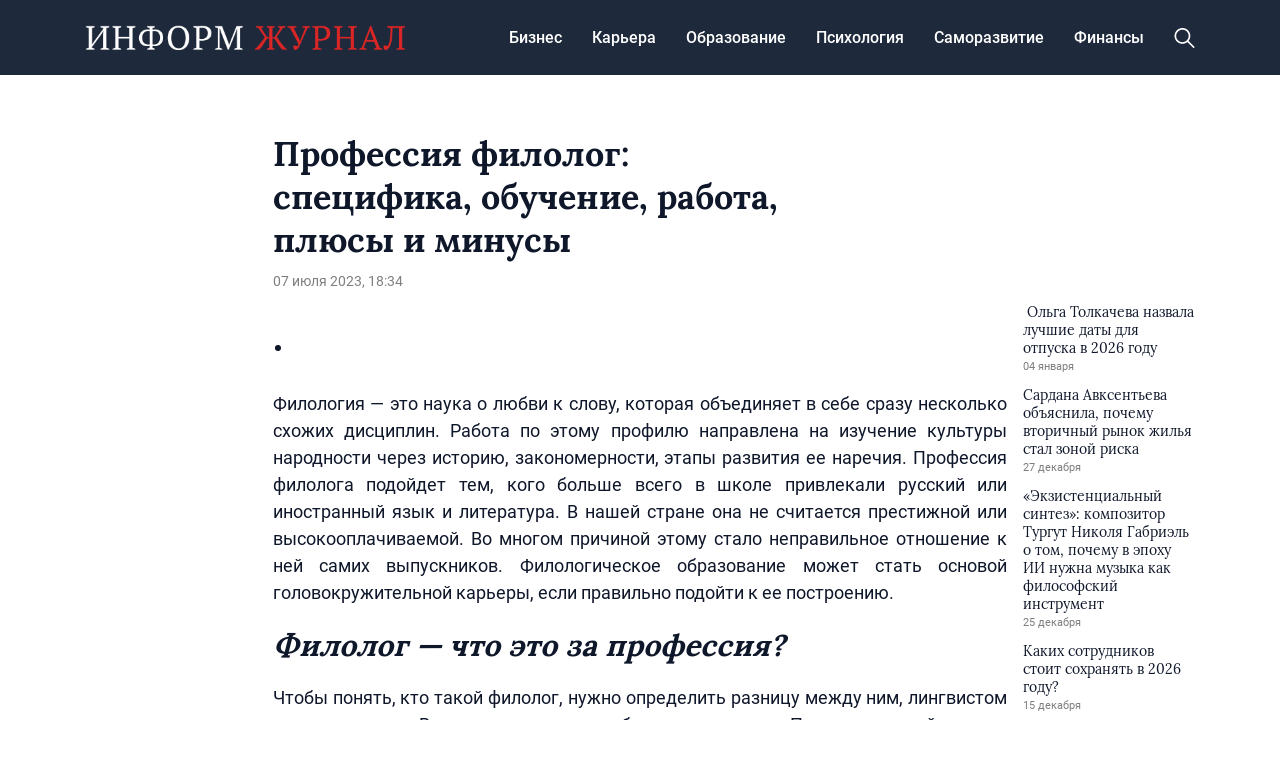

--- FILE ---
content_type: text/html; charset=UTF-8
request_url: https://informjournal.ru/professiya-filolog-speczifika-obuchenie-rabota-plyusy-i-minusy/
body_size: 16554
content:
<!doctype html>
<html lang="ru-RU">
<head>
	<meta charset="UTF-8">
	<meta name="viewport" content="width=device-width, initial-scale=1">
	<link rel="profile" href="https://gmpg.org/xfn/11">

	<meta name='robots' content='index, follow, max-image-preview:large, max-snippet:-1, max-video-preview:-1' />
	<style>img:is([sizes="auto" i], [sizes^="auto," i]) { contain-intrinsic-size: 3000px 1500px }</style>
	
	<!-- This site is optimized with the Yoast SEO plugin v24.5 - https://yoast.com/wordpress/plugins/seo/ -->
	<title>Профессия филолог: специфика, обучение, работа, плюсы и минусы - INFORM JOURNAL</title>
	<link rel="canonical" href="https://informjournal.ru/professiya-filolog-speczifika-obuchenie-rabota-plyusy-i-minusy/" />
	<meta property="og:locale" content="ru_RU" />
	<meta property="og:type" content="article" />
	<meta property="og:title" content="Профессия филолог: специфика, обучение, работа, плюсы и минусы - INFORM JOURNAL" />
	<meta property="og:description" content="Профессия филолог подойдет тем, кого больше всего в школе привлекали русский или иностранный язык и литература. Филологическое образование может стать основой головокружительной карьеры, если правильно подойти к ее построению." />
	<meta property="og:url" content="https://informjournal.ru/professiya-filolog-speczifika-obuchenie-rabota-plyusy-i-minusy/" />
	<meta property="og:site_name" content="INFORM JOURNAL" />
	<meta property="article:published_time" content="2023-07-07T18:34:56+00:00" />
	<meta property="article:modified_time" content="2023-07-30T12:39:12+00:00" />
	<meta name="author" content="admin" />
	<meta name="twitter:card" content="summary_large_image" />
	<meta name="twitter:label1" content="Написано автором" />
	<meta name="twitter:data1" content="admin" />
	<script type="application/ld+json" class="yoast-schema-graph">{"@context":"https://schema.org","@graph":[{"@type":"Article","@id":"https://informjournal.ru/professiya-filolog-speczifika-obuchenie-rabota-plyusy-i-minusy/#article","isPartOf":{"@id":"https://informjournal.ru/professiya-filolog-speczifika-obuchenie-rabota-plyusy-i-minusy/"},"author":{"name":"admin","@id":"https://informjournal.ru/#/schema/person/28a22646712378b35e4d69f3fb35fcd6"},"headline":"Профессия филолог: специфика, обучение, работа, плюсы и минусы","datePublished":"2023-07-07T18:34:56+00:00","dateModified":"2023-07-30T12:39:12+00:00","mainEntityOfPage":{"@id":"https://informjournal.ru/professiya-filolog-speczifika-obuchenie-rabota-plyusy-i-minusy/"},"wordCount":1282,"commentCount":0,"publisher":{"@id":"https://informjournal.ru/#organization"},"articleSection":["Карьера","Образование"],"inLanguage":"ru-RU","potentialAction":[{"@type":"CommentAction","name":"Comment","target":["https://informjournal.ru/professiya-filolog-speczifika-obuchenie-rabota-plyusy-i-minusy/#respond"]}]},{"@type":"WebPage","@id":"https://informjournal.ru/professiya-filolog-speczifika-obuchenie-rabota-plyusy-i-minusy/","url":"https://informjournal.ru/professiya-filolog-speczifika-obuchenie-rabota-plyusy-i-minusy/","name":"Профессия филолог: специфика, обучение, работа, плюсы и минусы - INFORM JOURNAL","isPartOf":{"@id":"https://informjournal.ru/#website"},"datePublished":"2023-07-07T18:34:56+00:00","dateModified":"2023-07-30T12:39:12+00:00","breadcrumb":{"@id":"https://informjournal.ru/professiya-filolog-speczifika-obuchenie-rabota-plyusy-i-minusy/#breadcrumb"},"inLanguage":"ru-RU","potentialAction":[{"@type":"ReadAction","target":["https://informjournal.ru/professiya-filolog-speczifika-obuchenie-rabota-plyusy-i-minusy/"]}]},{"@type":"BreadcrumbList","@id":"https://informjournal.ru/professiya-filolog-speczifika-obuchenie-rabota-plyusy-i-minusy/#breadcrumb","itemListElement":[{"@type":"ListItem","position":1,"name":"Главная страница","item":"https://informjournal.ru/"},{"@type":"ListItem","position":2,"name":"Профессия филолог: специфика, обучение, работа, плюсы и минусы"}]},{"@type":"WebSite","@id":"https://informjournal.ru/#website","url":"https://informjournal.ru/","name":"INFORM JOURNAL","description":"интернет-журнал о работе,карьере и бизнесе","publisher":{"@id":"https://informjournal.ru/#organization"},"potentialAction":[{"@type":"SearchAction","target":{"@type":"EntryPoint","urlTemplate":"https://informjournal.ru/?s={search_term_string}"},"query-input":{"@type":"PropertyValueSpecification","valueRequired":true,"valueName":"search_term_string"}}],"inLanguage":"ru-RU"},{"@type":"Organization","@id":"https://informjournal.ru/#organization","name":"INFORM JOURNAL","url":"https://informjournal.ru/","logo":{"@type":"ImageObject","inLanguage":"ru-RU","@id":"https://informjournal.ru/#/schema/logo/image/","url":"https://informjournal.ru/wp-content/uploads/2023/08/header-logo.png","contentUrl":"https://informjournal.ru/wp-content/uploads/2023/08/header-logo.png","width":479,"height":38,"caption":"INFORM JOURNAL"},"image":{"@id":"https://informjournal.ru/#/schema/logo/image/"}},{"@type":"Person","@id":"https://informjournal.ru/#/schema/person/28a22646712378b35e4d69f3fb35fcd6","name":"admin","image":{"@type":"ImageObject","inLanguage":"ru-RU","@id":"https://informjournal.ru/#/schema/person/image/","url":"https://secure.gravatar.com/avatar/6e0b8c484301e2eccde2872851916538?s=96&d=mm&r=g","contentUrl":"https://secure.gravatar.com/avatar/6e0b8c484301e2eccde2872851916538?s=96&d=mm&r=g","caption":"admin"},"url":"https://informjournal.ru/author/admin/"}]}</script>
	<!-- / Yoast SEO plugin. -->


<link rel="alternate" type="application/rss+xml" title="INFORM JOURNAL &raquo; Лента" href="https://informjournal.ru/feed/" />
<link rel="alternate" type="application/rss+xml" title="INFORM JOURNAL &raquo; Лента комментариев" href="https://informjournal.ru/comments/feed/" />
<script>
window._wpemojiSettings = {"baseUrl":"https:\/\/s.w.org\/images\/core\/emoji\/15.0.3\/72x72\/","ext":".png","svgUrl":"https:\/\/s.w.org\/images\/core\/emoji\/15.0.3\/svg\/","svgExt":".svg","source":{"concatemoji":"https:\/\/informjournal.ru\/wp-includes\/js\/wp-emoji-release.min.js?ver=6.7.2"}};
/*! This file is auto-generated */
!function(i,n){var o,s,e;function c(e){try{var t={supportTests:e,timestamp:(new Date).valueOf()};sessionStorage.setItem(o,JSON.stringify(t))}catch(e){}}function p(e,t,n){e.clearRect(0,0,e.canvas.width,e.canvas.height),e.fillText(t,0,0);var t=new Uint32Array(e.getImageData(0,0,e.canvas.width,e.canvas.height).data),r=(e.clearRect(0,0,e.canvas.width,e.canvas.height),e.fillText(n,0,0),new Uint32Array(e.getImageData(0,0,e.canvas.width,e.canvas.height).data));return t.every(function(e,t){return e===r[t]})}function u(e,t,n){switch(t){case"flag":return n(e,"\ud83c\udff3\ufe0f\u200d\u26a7\ufe0f","\ud83c\udff3\ufe0f\u200b\u26a7\ufe0f")?!1:!n(e,"\ud83c\uddfa\ud83c\uddf3","\ud83c\uddfa\u200b\ud83c\uddf3")&&!n(e,"\ud83c\udff4\udb40\udc67\udb40\udc62\udb40\udc65\udb40\udc6e\udb40\udc67\udb40\udc7f","\ud83c\udff4\u200b\udb40\udc67\u200b\udb40\udc62\u200b\udb40\udc65\u200b\udb40\udc6e\u200b\udb40\udc67\u200b\udb40\udc7f");case"emoji":return!n(e,"\ud83d\udc26\u200d\u2b1b","\ud83d\udc26\u200b\u2b1b")}return!1}function f(e,t,n){var r="undefined"!=typeof WorkerGlobalScope&&self instanceof WorkerGlobalScope?new OffscreenCanvas(300,150):i.createElement("canvas"),a=r.getContext("2d",{willReadFrequently:!0}),o=(a.textBaseline="top",a.font="600 32px Arial",{});return e.forEach(function(e){o[e]=t(a,e,n)}),o}function t(e){var t=i.createElement("script");t.src=e,t.defer=!0,i.head.appendChild(t)}"undefined"!=typeof Promise&&(o="wpEmojiSettingsSupports",s=["flag","emoji"],n.supports={everything:!0,everythingExceptFlag:!0},e=new Promise(function(e){i.addEventListener("DOMContentLoaded",e,{once:!0})}),new Promise(function(t){var n=function(){try{var e=JSON.parse(sessionStorage.getItem(o));if("object"==typeof e&&"number"==typeof e.timestamp&&(new Date).valueOf()<e.timestamp+604800&&"object"==typeof e.supportTests)return e.supportTests}catch(e){}return null}();if(!n){if("undefined"!=typeof Worker&&"undefined"!=typeof OffscreenCanvas&&"undefined"!=typeof URL&&URL.createObjectURL&&"undefined"!=typeof Blob)try{var e="postMessage("+f.toString()+"("+[JSON.stringify(s),u.toString(),p.toString()].join(",")+"));",r=new Blob([e],{type:"text/javascript"}),a=new Worker(URL.createObjectURL(r),{name:"wpTestEmojiSupports"});return void(a.onmessage=function(e){c(n=e.data),a.terminate(),t(n)})}catch(e){}c(n=f(s,u,p))}t(n)}).then(function(e){for(var t in e)n.supports[t]=e[t],n.supports.everything=n.supports.everything&&n.supports[t],"flag"!==t&&(n.supports.everythingExceptFlag=n.supports.everythingExceptFlag&&n.supports[t]);n.supports.everythingExceptFlag=n.supports.everythingExceptFlag&&!n.supports.flag,n.DOMReady=!1,n.readyCallback=function(){n.DOMReady=!0}}).then(function(){return e}).then(function(){var e;n.supports.everything||(n.readyCallback(),(e=n.source||{}).concatemoji?t(e.concatemoji):e.wpemoji&&e.twemoji&&(t(e.twemoji),t(e.wpemoji)))}))}((window,document),window._wpemojiSettings);
</script>
<style id='wp-emoji-styles-inline-css'>

	img.wp-smiley, img.emoji {
		display: inline !important;
		border: none !important;
		box-shadow: none !important;
		height: 1em !important;
		width: 1em !important;
		margin: 0 0.07em !important;
		vertical-align: -0.1em !important;
		background: none !important;
		padding: 0 !important;
	}
</style>
<link rel='stylesheet' id='wp-block-library-css' href='https://informjournal.ru/wp-includes/css/dist/block-library/style.min.css?ver=6.7.2' media='all' />
<style id='classic-theme-styles-inline-css'>
/*! This file is auto-generated */
.wp-block-button__link{color:#fff;background-color:#32373c;border-radius:9999px;box-shadow:none;text-decoration:none;padding:calc(.667em + 2px) calc(1.333em + 2px);font-size:1.125em}.wp-block-file__button{background:#32373c;color:#fff;text-decoration:none}
</style>
<style id='global-styles-inline-css'>
:root{--wp--preset--aspect-ratio--square: 1;--wp--preset--aspect-ratio--4-3: 4/3;--wp--preset--aspect-ratio--3-4: 3/4;--wp--preset--aspect-ratio--3-2: 3/2;--wp--preset--aspect-ratio--2-3: 2/3;--wp--preset--aspect-ratio--16-9: 16/9;--wp--preset--aspect-ratio--9-16: 9/16;--wp--preset--color--black: #000000;--wp--preset--color--cyan-bluish-gray: #abb8c3;--wp--preset--color--white: #ffffff;--wp--preset--color--pale-pink: #f78da7;--wp--preset--color--vivid-red: #cf2e2e;--wp--preset--color--luminous-vivid-orange: #ff6900;--wp--preset--color--luminous-vivid-amber: #fcb900;--wp--preset--color--light-green-cyan: #7bdcb5;--wp--preset--color--vivid-green-cyan: #00d084;--wp--preset--color--pale-cyan-blue: #8ed1fc;--wp--preset--color--vivid-cyan-blue: #0693e3;--wp--preset--color--vivid-purple: #9b51e0;--wp--preset--gradient--vivid-cyan-blue-to-vivid-purple: linear-gradient(135deg,rgba(6,147,227,1) 0%,rgb(155,81,224) 100%);--wp--preset--gradient--light-green-cyan-to-vivid-green-cyan: linear-gradient(135deg,rgb(122,220,180) 0%,rgb(0,208,130) 100%);--wp--preset--gradient--luminous-vivid-amber-to-luminous-vivid-orange: linear-gradient(135deg,rgba(252,185,0,1) 0%,rgba(255,105,0,1) 100%);--wp--preset--gradient--luminous-vivid-orange-to-vivid-red: linear-gradient(135deg,rgba(255,105,0,1) 0%,rgb(207,46,46) 100%);--wp--preset--gradient--very-light-gray-to-cyan-bluish-gray: linear-gradient(135deg,rgb(238,238,238) 0%,rgb(169,184,195) 100%);--wp--preset--gradient--cool-to-warm-spectrum: linear-gradient(135deg,rgb(74,234,220) 0%,rgb(151,120,209) 20%,rgb(207,42,186) 40%,rgb(238,44,130) 60%,rgb(251,105,98) 80%,rgb(254,248,76) 100%);--wp--preset--gradient--blush-light-purple: linear-gradient(135deg,rgb(255,206,236) 0%,rgb(152,150,240) 100%);--wp--preset--gradient--blush-bordeaux: linear-gradient(135deg,rgb(254,205,165) 0%,rgb(254,45,45) 50%,rgb(107,0,62) 100%);--wp--preset--gradient--luminous-dusk: linear-gradient(135deg,rgb(255,203,112) 0%,rgb(199,81,192) 50%,rgb(65,88,208) 100%);--wp--preset--gradient--pale-ocean: linear-gradient(135deg,rgb(255,245,203) 0%,rgb(182,227,212) 50%,rgb(51,167,181) 100%);--wp--preset--gradient--electric-grass: linear-gradient(135deg,rgb(202,248,128) 0%,rgb(113,206,126) 100%);--wp--preset--gradient--midnight: linear-gradient(135deg,rgb(2,3,129) 0%,rgb(40,116,252) 100%);--wp--preset--font-size--small: 13px;--wp--preset--font-size--medium: 20px;--wp--preset--font-size--large: 36px;--wp--preset--font-size--x-large: 42px;--wp--preset--spacing--20: 0.44rem;--wp--preset--spacing--30: 0.67rem;--wp--preset--spacing--40: 1rem;--wp--preset--spacing--50: 1.5rem;--wp--preset--spacing--60: 2.25rem;--wp--preset--spacing--70: 3.38rem;--wp--preset--spacing--80: 5.06rem;--wp--preset--shadow--natural: 6px 6px 9px rgba(0, 0, 0, 0.2);--wp--preset--shadow--deep: 12px 12px 50px rgba(0, 0, 0, 0.4);--wp--preset--shadow--sharp: 6px 6px 0px rgba(0, 0, 0, 0.2);--wp--preset--shadow--outlined: 6px 6px 0px -3px rgba(255, 255, 255, 1), 6px 6px rgba(0, 0, 0, 1);--wp--preset--shadow--crisp: 6px 6px 0px rgba(0, 0, 0, 1);}:where(.is-layout-flex){gap: 0.5em;}:where(.is-layout-grid){gap: 0.5em;}body .is-layout-flex{display: flex;}.is-layout-flex{flex-wrap: wrap;align-items: center;}.is-layout-flex > :is(*, div){margin: 0;}body .is-layout-grid{display: grid;}.is-layout-grid > :is(*, div){margin: 0;}:where(.wp-block-columns.is-layout-flex){gap: 2em;}:where(.wp-block-columns.is-layout-grid){gap: 2em;}:where(.wp-block-post-template.is-layout-flex){gap: 1.25em;}:where(.wp-block-post-template.is-layout-grid){gap: 1.25em;}.has-black-color{color: var(--wp--preset--color--black) !important;}.has-cyan-bluish-gray-color{color: var(--wp--preset--color--cyan-bluish-gray) !important;}.has-white-color{color: var(--wp--preset--color--white) !important;}.has-pale-pink-color{color: var(--wp--preset--color--pale-pink) !important;}.has-vivid-red-color{color: var(--wp--preset--color--vivid-red) !important;}.has-luminous-vivid-orange-color{color: var(--wp--preset--color--luminous-vivid-orange) !important;}.has-luminous-vivid-amber-color{color: var(--wp--preset--color--luminous-vivid-amber) !important;}.has-light-green-cyan-color{color: var(--wp--preset--color--light-green-cyan) !important;}.has-vivid-green-cyan-color{color: var(--wp--preset--color--vivid-green-cyan) !important;}.has-pale-cyan-blue-color{color: var(--wp--preset--color--pale-cyan-blue) !important;}.has-vivid-cyan-blue-color{color: var(--wp--preset--color--vivid-cyan-blue) !important;}.has-vivid-purple-color{color: var(--wp--preset--color--vivid-purple) !important;}.has-black-background-color{background-color: var(--wp--preset--color--black) !important;}.has-cyan-bluish-gray-background-color{background-color: var(--wp--preset--color--cyan-bluish-gray) !important;}.has-white-background-color{background-color: var(--wp--preset--color--white) !important;}.has-pale-pink-background-color{background-color: var(--wp--preset--color--pale-pink) !important;}.has-vivid-red-background-color{background-color: var(--wp--preset--color--vivid-red) !important;}.has-luminous-vivid-orange-background-color{background-color: var(--wp--preset--color--luminous-vivid-orange) !important;}.has-luminous-vivid-amber-background-color{background-color: var(--wp--preset--color--luminous-vivid-amber) !important;}.has-light-green-cyan-background-color{background-color: var(--wp--preset--color--light-green-cyan) !important;}.has-vivid-green-cyan-background-color{background-color: var(--wp--preset--color--vivid-green-cyan) !important;}.has-pale-cyan-blue-background-color{background-color: var(--wp--preset--color--pale-cyan-blue) !important;}.has-vivid-cyan-blue-background-color{background-color: var(--wp--preset--color--vivid-cyan-blue) !important;}.has-vivid-purple-background-color{background-color: var(--wp--preset--color--vivid-purple) !important;}.has-black-border-color{border-color: var(--wp--preset--color--black) !important;}.has-cyan-bluish-gray-border-color{border-color: var(--wp--preset--color--cyan-bluish-gray) !important;}.has-white-border-color{border-color: var(--wp--preset--color--white) !important;}.has-pale-pink-border-color{border-color: var(--wp--preset--color--pale-pink) !important;}.has-vivid-red-border-color{border-color: var(--wp--preset--color--vivid-red) !important;}.has-luminous-vivid-orange-border-color{border-color: var(--wp--preset--color--luminous-vivid-orange) !important;}.has-luminous-vivid-amber-border-color{border-color: var(--wp--preset--color--luminous-vivid-amber) !important;}.has-light-green-cyan-border-color{border-color: var(--wp--preset--color--light-green-cyan) !important;}.has-vivid-green-cyan-border-color{border-color: var(--wp--preset--color--vivid-green-cyan) !important;}.has-pale-cyan-blue-border-color{border-color: var(--wp--preset--color--pale-cyan-blue) !important;}.has-vivid-cyan-blue-border-color{border-color: var(--wp--preset--color--vivid-cyan-blue) !important;}.has-vivid-purple-border-color{border-color: var(--wp--preset--color--vivid-purple) !important;}.has-vivid-cyan-blue-to-vivid-purple-gradient-background{background: var(--wp--preset--gradient--vivid-cyan-blue-to-vivid-purple) !important;}.has-light-green-cyan-to-vivid-green-cyan-gradient-background{background: var(--wp--preset--gradient--light-green-cyan-to-vivid-green-cyan) !important;}.has-luminous-vivid-amber-to-luminous-vivid-orange-gradient-background{background: var(--wp--preset--gradient--luminous-vivid-amber-to-luminous-vivid-orange) !important;}.has-luminous-vivid-orange-to-vivid-red-gradient-background{background: var(--wp--preset--gradient--luminous-vivid-orange-to-vivid-red) !important;}.has-very-light-gray-to-cyan-bluish-gray-gradient-background{background: var(--wp--preset--gradient--very-light-gray-to-cyan-bluish-gray) !important;}.has-cool-to-warm-spectrum-gradient-background{background: var(--wp--preset--gradient--cool-to-warm-spectrum) !important;}.has-blush-light-purple-gradient-background{background: var(--wp--preset--gradient--blush-light-purple) !important;}.has-blush-bordeaux-gradient-background{background: var(--wp--preset--gradient--blush-bordeaux) !important;}.has-luminous-dusk-gradient-background{background: var(--wp--preset--gradient--luminous-dusk) !important;}.has-pale-ocean-gradient-background{background: var(--wp--preset--gradient--pale-ocean) !important;}.has-electric-grass-gradient-background{background: var(--wp--preset--gradient--electric-grass) !important;}.has-midnight-gradient-background{background: var(--wp--preset--gradient--midnight) !important;}.has-small-font-size{font-size: var(--wp--preset--font-size--small) !important;}.has-medium-font-size{font-size: var(--wp--preset--font-size--medium) !important;}.has-large-font-size{font-size: var(--wp--preset--font-size--large) !important;}.has-x-large-font-size{font-size: var(--wp--preset--font-size--x-large) !important;}
:where(.wp-block-post-template.is-layout-flex){gap: 1.25em;}:where(.wp-block-post-template.is-layout-grid){gap: 1.25em;}
:where(.wp-block-columns.is-layout-flex){gap: 2em;}:where(.wp-block-columns.is-layout-grid){gap: 2em;}
:root :where(.wp-block-pullquote){font-size: 1.5em;line-height: 1.6;}
</style>
<link rel='stylesheet' id='informjournal-style-css' href='https://informjournal.ru/wp-content/themes/informjournal/style.css?ver=1.0.0' media='all' />
<link rel='stylesheet' id='boo-grid-4.6-css' href='https://informjournal.ru/wp-content/themes/informjournal/bootstrap-grid.css?ver=1.0.0' media='all' />
<link rel='stylesheet' id='fancybox-css-css' href='https://informjournal.ru/wp-content/themes/informjournal/js/jquery.fancybox.min.css?ver=1.0.0' media='all' />
<script src="https://informjournal.ru/wp-includes/js/jquery/jquery.min.js?ver=3.7.1" id="jquery-core-js"></script>
<script src="https://informjournal.ru/wp-includes/js/jquery/jquery-migrate.min.js?ver=3.4.1" id="jquery-migrate-js"></script>
<link rel="https://api.w.org/" href="https://informjournal.ru/wp-json/" /><link rel="alternate" title="JSON" type="application/json" href="https://informjournal.ru/wp-json/wp/v2/posts/3754" /><link rel="EditURI" type="application/rsd+xml" title="RSD" href="https://informjournal.ru/xmlrpc.php?rsd" />
<meta name="generator" content="WordPress 6.7.2" />
<link rel='shortlink' href='https://informjournal.ru/?p=3754' />
<link rel="alternate" title="oEmbed (JSON)" type="application/json+oembed" href="https://informjournal.ru/wp-json/oembed/1.0/embed?url=https%3A%2F%2Finformjournal.ru%2Fprofessiya-filolog-speczifika-obuchenie-rabota-plyusy-i-minusy%2F" />
<link rel="alternate" title="oEmbed (XML)" type="text/xml+oembed" href="https://informjournal.ru/wp-json/oembed/1.0/embed?url=https%3A%2F%2Finformjournal.ru%2Fprofessiya-filolog-speczifika-obuchenie-rabota-plyusy-i-minusy%2F&#038;format=xml" />
<link rel="icon" href="https://informjournal.ru/wp-content/uploads/2023/07/favicon.png" sizes="32x32" />
<link rel="icon" href="https://informjournal.ru/wp-content/uploads/2023/07/favicon.png" sizes="192x192" />
<link rel="apple-touch-icon" href="https://informjournal.ru/wp-content/uploads/2023/07/favicon.png" />
<meta name="msapplication-TileImage" content="https://informjournal.ru/wp-content/uploads/2023/07/favicon.png" />
</head>

<body class="post-template-default single single-post postid-3754 single-format-standard wp-custom-logo">

	
<div id="page" class="site">

<header class="site-header compensate-for-scrollbar d-flex flex-column">
	<div class="menu_header_wrap">
		<div class="container">
			<div class="d-flex align-items-center justify-content-between">
				<div class="site-branding mr-3">
					<a href="https://informjournal.ru/" class="custom-logo-link" rel="home"><img width="479" height="38" src="https://informjournal.ru/wp-content/uploads/2023/08/header-logo.png" class="custom-logo wp-image-38695" alt="INFORM JOURNAL" decoding="async" /></a>				</div>
				<div class="d-flex align-items-center menu_wrap">
					<div class="menu_inner">
						<div class="d-flex align-items-center">
							<nav>
								<div class="menu-header-container"><ul id="menu-header" class="d-flex"><li id="menu-item-9715" class="menu-item menu-item-type-taxonomy menu-item-object-category menu-item-9715"><a href="https://informjournal.ru/biznes/">Бизнес</a></li>
<li id="menu-item-9716" class="menu-item menu-item-type-taxonomy menu-item-object-category current-post-ancestor current-menu-parent current-post-parent menu-item-9716"><a href="https://informjournal.ru/karera/">Карьера</a></li>
<li id="menu-item-9717" class="menu-item menu-item-type-taxonomy menu-item-object-category current-post-ancestor current-menu-parent current-post-parent menu-item-9717"><a href="https://informjournal.ru/obrazovanie/">Образование</a></li>
<li id="menu-item-9718" class="menu-item menu-item-type-taxonomy menu-item-object-category menu-item-9718"><a href="https://informjournal.ru/psihologiya/">Психология</a></li>
<li id="menu-item-9719" class="menu-item menu-item-type-taxonomy menu-item-object-category menu-item-9719"><a href="https://informjournal.ru/samorazvitie/">Саморазвитие</a></li>
<li id="menu-item-9720" class="menu-item menu-item-type-taxonomy menu-item-object-category menu-item-9720"><a href="https://informjournal.ru/finansy/">Финансы</a></li>
</ul></div>							</nav>
						</div>
					</div>
					<div class="d-flex align-items-center justify-content-end header_search">
						<div class="search_column">
							<div class="d-flex justify-content-end wrap_search h-100">
    <div class="search_panel">
        <form role="search" method="get" id="searchform" class="searchform d-flex" action="https://informjournal.ru/">
                <input type="text" value="" name="s" id="s" placeholder="Найти новость..." required/>
                <label for="searchsubmit" class="s-submit d-flex align-items-center">
                    <svg xmlns="http://www.w3.org/2000/svg" width="22" height="22" viewBox="0 0 22 22" fill="none"><g clip-path="url(#clip0_14_506)"><path d="M7.64839 0.064455C5.74057 0.30508 3.93589 1.19453 2.56518 2.56524C-0.0301296 5.15625 -0.726223 9.08789 0.820652 12.3664C2.09682 15.0777 4.64917 16.9512 7.57534 17.3379C9.74956 17.6215 11.971 17.0629 13.7499 15.7867C13.9605 15.6363 14.1496 15.5117 14.1667 15.5117C14.1839 15.5117 15.6234 16.934 17.3593 18.6656C20.6894 21.9957 20.6937 21.9957 21.0761 22C21.2652 22 21.639 21.8453 21.7507 21.7164C21.8753 21.5746 22 21.2566 22 21.0762C22 20.6938 21.9957 20.6895 18.6656 17.3594C16.9339 15.6234 15.5117 14.1883 15.5117 14.1711C15.5117 14.1539 15.6363 13.9648 15.791 13.7457C16.8566 12.2375 17.398 10.5574 17.4023 8.73555C17.4023 6.38086 16.4999 4.20234 14.8371 2.54805C13.5222 1.2418 11.9066 0.4168 10.0546 0.107424C9.47026 0.00859642 8.25854 -0.012888 7.64839 0.064455ZM9.71089 1.91211C11.6703 2.23008 13.3417 3.28711 14.4031 4.88555C15.1937 6.07578 15.5589 7.26602 15.5632 8.67969C15.5632 9.36289 15.516 9.77539 15.3613 10.3984C14.7554 12.8176 12.8175 14.7555 10.3984 15.3613C9.77534 15.516 9.36284 15.5633 8.67964 15.5633C7.26596 15.559 6.07573 15.1938 4.8855 14.4031C2.99057 13.1441 1.8476 11.0086 1.8476 8.70977C1.8476 7.5582 2.08393 6.58711 2.62104 5.54727C3.48901 3.86719 5.03589 2.6168 6.89643 2.07969C7.68276 1.85625 8.89878 1.78321 9.71089 1.91211Z" /></g><defs><clipPath id="clip0_14_506"><rect width="22" height="22"/></clipPath></defs></svg>
                    <input type="submit" id="searchsubmit" value="" />
                </label>
        </form>
    </div>
    <div class="s-icon d-flex">
        <svg class="loop-icon" xmlns="http://www.w3.org/2000/svg" width="22" height="22" viewBox="0 0 22 22" fill="none"><g clip-path="url(#clip0_14_506)"><path d="M7.64839 0.064455C5.74057 0.30508 3.93589 1.19453 2.56518 2.56524C-0.0301296 5.15625 -0.726223 9.08789 0.820652 12.3664C2.09682 15.0777 4.64917 16.9512 7.57534 17.3379C9.74956 17.6215 11.971 17.0629 13.7499 15.7867C13.9605 15.6363 14.1496 15.5117 14.1667 15.5117C14.1839 15.5117 15.6234 16.934 17.3593 18.6656C20.6894 21.9957 20.6937 21.9957 21.0761 22C21.2652 22 21.639 21.8453 21.7507 21.7164C21.8753 21.5746 22 21.2566 22 21.0762C22 20.6938 21.9957 20.6895 18.6656 17.3594C16.9339 15.6234 15.5117 14.1883 15.5117 14.1711C15.5117 14.1539 15.6363 13.9648 15.791 13.7457C16.8566 12.2375 17.398 10.5574 17.4023 8.73555C17.4023 6.38086 16.4999 4.20234 14.8371 2.54805C13.5222 1.2418 11.9066 0.4168 10.0546 0.107424C9.47026 0.00859642 8.25854 -0.012888 7.64839 0.064455ZM9.71089 1.91211C11.6703 2.23008 13.3417 3.28711 14.4031 4.88555C15.1937 6.07578 15.5589 7.26602 15.5632 8.67969C15.5632 9.36289 15.516 9.77539 15.3613 10.3984C14.7554 12.8176 12.8175 14.7555 10.3984 15.3613C9.77534 15.516 9.36284 15.5633 8.67964 15.5633C7.26596 15.559 6.07573 15.1938 4.8855 14.4031C2.99057 13.1441 1.8476 11.0086 1.8476 8.70977C1.8476 7.5582 2.08393 6.58711 2.62104 5.54727C3.48901 3.86719 5.03589 2.6168 6.89643 2.07969C7.68276 1.85625 8.89878 1.78321 9.71089 1.91211Z" /></g><defs><clipPath id="clip0_14_506"><rect width="22" height="22"/></clipPath></defs></svg>
        <svg data-win="gl0ry_to_ukra1ne" class="loop-icon_close" width="20" height="19" viewBox="0 0 20 19" fill="none" xmlns="http://www.w3.org/2000/svg"><path fill-rule="evenodd" clip-rule="evenodd" d="M2.73529 0.79769C2.33837 0.400768 1.69483 0.400768 1.29791 0.797691C0.900988 1.19461 0.900988 1.83815 1.29791 2.23507L8.56286 9.50002L1.29796 16.7649C0.90104 17.1618 0.90104 17.8054 1.29796 18.2023C1.69488 18.5992 2.33842 18.5992 2.73534 18.2023L10.0002 10.9374L17.2651 18.2023C17.6621 18.5992 18.3056 18.5992 18.7025 18.2023C19.0994 17.8054 19.0994 17.1618 18.7025 16.7649L11.4376 9.50002L18.7026 2.23507C19.0995 1.83815 19.0995 1.19461 18.7026 0.797691C18.3057 0.400768 17.6621 0.400768 17.2652 0.79769L10.0002 8.06264L2.73529 0.79769Z"/></svg>
    </div>
</div>						</div>
						<div class="d-md-none d-block ml-3">
							<div class="burger"><span></span></div>
						</div>
					</div>
				</div>
			</div>
		</div>
	</div>
</header>

<main>
	<div class="container">
		<article class="single_post">
			<div class="row mx-n2">
				<div class="col-xl-2 col-lg-3 px-2 d-xl-block d-none"></div>
				<div class="col-xl-6 col-lg-9 px-2">
											<h1>Профессия филолог: специфика, обучение, работа, плюсы и минусы</h1>						<div class="single-meta">
							<div class="date_post">
								07 июля 2023, 18:34							</div>
						</div>
									</div>
				<div class="col-xl-2 col-lg-3 px-2 d-lg-block d-none"></div>
			</div>
			<div class="row mx-n2">
				<div class="col-xl-2 col-lg-3 px-2 d-xl-block d-none"></div>
									<div class="col-xl-8 col-lg-9 px-2">
						
						<div class="mb-2">
													</div>
						<div class="content_acticle">
							<ul class="heateor_sss_sharing_ul">
<li class="heateorSssSharingRound"></li>
</ul>
<p></p>
<p style="text-align: justify;">Филология — это наука о любви к слову, которая объединяет в себе сразу несколько схожих дисциплин. Работа по этому профилю направлена на изучение культуры народности через историю, закономерности, этапы развития ее наречия. Профессия филолога подойдет тем, кого больше всего в школе привлекали русский или иностранный язык и литература. В нашей стране она не считается престижной или высокооплачиваемой. Во многом причиной этому стало неправильное отношение к ней самих выпускников. Филологическое образование может стать основой головокружительной карьеры, если правильно подойти к ее построению.</p>
<h2><strong><em>Филолог — что это за профессия?</em></strong></h2>
<p style="text-align: justify;">Чтобы понять, кто такой филолог, нужно определить разницу между ним, лингвистом и переводчиком. Все эти специалисты работают с текстами. При этом первый изучает его эстетическую составляющую, второй разбирает его с технической точки зрения, а третий подбирает для него оптимальный перевод.</p>
<p style="text-align: justify;"><strong>Описание профессии зависит от области работы ее представителя:</strong></p>
<ul>
<li style="text-align: justify;"><strong>теория</strong> — работник исследует язык, изучая его историю, развитие. Проводит анализ установленных фактов, делает новые открытия. От качества работы филологов зависит то, какую форму имеет язык, который используется его носителями;</li>
</ul>
<ul>
<li style="text-align: justify;"><strong>практика </strong>— прикладная филология используется в просветительской деятельности. Педагоги обучают население не просто навыкам общения, а доносят до них правила, без которых язык не сможет сохраняться и перестанет развиваться. Практическая филология — это педагогика, составление словарей, создание программного обеспечения, учебников, выполнение переводов.</li>
</ul>
<p style="text-align: justify;"><strong>Мнение эксперта</strong></p>
<p style="text-align: justify;">Екатерина Колоколова:</p>
<p style="text-align: justify;">«Филолог — это человек, который знает все тонкости исследуемого им языка, его происхождение, историю развития. За счет углубленного изучения дисциплины он разбирается в конструкциях наречия, значениях сложных или двойственных понятий. Для него каждое слово имеет свою историю, благодаря чему он многое знает и об истории народов, для которых диалект является родным.»</p>
<h2><strong><em>Специфика профессии филолога</em></strong></h2>
<p style="text-align: justify;">Наличие филологического образования позволяет занимать самые разные посты практически в любых профессиональных сферах. Выпускнику главное понять, что ему интересно, какие действия ему лучше удаются.</p>
<p style="text-align: justify;">Филология подходит тем, кто любит изучать языки и работать с ними. Для этого необходима внимательность, хорошая память, способность быстро усваивать информацию.</p>
<p style="text-align: justify;"><strong>В зависимости от места и целей работы специалист занимается следующим:</strong></p>
<ul>
<li style="text-align: justify;">проведение исследований, позволяющих связать современный язык с его древними аналогами;</li>
</ul>
<ul>
<li style="text-align: justify;">консультирование по вопросам языкознания (история диалектов, происхождение слов и выражений, их изменение и правила применения);</li>
</ul>
<ul>
<li style="text-align: justify;">создание и рецензирование специализированной литературы (словари, учебники, методические пособия, научные работы);</li>
</ul>
<ul>
<li style="text-align: justify;">перевод художественной, публицистической, научной, технической литературы или редактирование уже переведенных произведений;</li>
</ul>
<ul>
<li style="text-align: justify;">работа с терминами (раскрытие понятий, их усовершенствование или уточнение, унификация, составление каталогов);</li>
</ul>
<ul>
<li style="text-align: justify;">участие в создании программного обеспечения для выполнения более точного и эстетически привлекательного машинного перевода;</li>
</ul>
<ul>
<li style="text-align: justify;">участие в разработке машинных языков;</li>
</ul>
<ul>
<li style="text-align: justify;">составление документации (от отчетов и научных докладов до речей политиков и международных договоров);</li>
</ul>
<ul>
<li style="text-align: justify;">сбор информации для ее дальнейшей проработки (расшифровка древних документов и т.д.);</li>
</ul>
<ul>
<li style="text-align: justify;">ведение педагогической или преподавательской деятельности.</li>
</ul>
<p style="text-align: justify;">При большинстве сценариев развития карьеры филологу достаточно языкового образования. В отдельных ситуациях ему требуется наличие дополнительных знаний. Например, при работе с технической литературой или программным обеспечением.</p>
<h2><strong><em>Личные качества</em></strong></h2>
<p style="text-align: justify;"><strong>Направление подойдет человеку с наличием таких характеристик:</strong></p>
<ul>
<li style="text-align: justify;"><strong>любовь к чтению</strong> — представителям профессии надо читать развивающую литературу, повышать уровень грамотности, расширять кругозор. Таким образом они получают навыки и знания, которые им пригодятся на практике, профессионально растут;</li>
</ul>
<ul>
<li style="text-align: justify;"><strong>интуитивная грамотность</strong> — одни люди начинают осознавать принципы употребления или написания слов, расставления знаков препинания, если выучат правила. К другим понимание этого приходит просто в процессе прочтения текстов. Именно из последних получаются эффективные языковеды;</li>
</ul>
<ul>
<li style="text-align: justify;"><strong>усидчивость</strong> — работа филолога интересная, но многим она может показаться монотонной;</li>
</ul>
<ul>
<li style="text-align: justify;"><strong>сочетание хорошего воображения и способности логически мыслить</strong>;</li>
</ul>
<ul>
<li style="text-align: justify;"><strong>внимательность</strong> — хоть представители профессии и занимаются эстетикой языка, они должны быть внимательны к его деталям;</li>
</ul>
<ul>
<li style="text-align: justify;"><strong>умение красиво говорить</strong> — нередко сотрудникам приходится не только вычитывать и редактировать текст, но и доносить до масс какие-то данные;</li>
</ul>
<ul>
<li style="text-align: justify;"><strong>коммуникабельность</strong> — одним из значимых этапов работы языковедов является сбор информации, поэтому они должны уметь налаживать контакт.</li>
</ul>
<p style="text-align: justify;">Филологам приходится обрабатывать и запоминать большие объемы данных, для чего им необходима хорошая память. Также важно отсутствие проблем со слухом.</p>
<h2><strong><em>Плюсы и минусы профессии филолог</em></strong></h2>
<p style="text-align: justify;"><strong>Плюсы</strong></p>
<ul>
<li style="text-align: justify;">Филолог — это творческая специальность, обладатель которой может трудиться практически в любой сфере.</li>
</ul>
<ul>
<li style="text-align: justify;">С таким дипломом не обязательно становиться педагогом или научным сотрудником. Можно попробовать себя в коммерции, на государственной службе, в политике, фрилансе.</li>
</ul>
<ul>
<li style="text-align: justify;">Если правильно построить карьеру, есть шанс добиться высоких доходов и финансовой стабильности.</li>
</ul>
<ul>
<li style="text-align: justify;">Обычно филологи — это всесторонне развитые и начитанные люди, вызывающие уважение окружающих.</li>
</ul>
<p style="text-align: justify;"><strong>Минусы</strong></p>
<ul>
<li style="text-align: justify;">Главный минус направления — его недооцененность, плохая информированность выпускников. Многие из них просто не знают, что делать после ВУЗа, куда идти со своим дипломом. Влияния этого негативного момента можно избежать, если изначально продумать план профессионального развития.</li>
</ul>
<ul>
<li style="text-align: justify;">Также стоит подготовиться к невысоким заработкам на старте карьеры.</li>
</ul>
<ul>
<li style="text-align: justify;">В научной сфере и педагогической деятельности они обычно так и остаются не выше среднего уровня.</li>
</ul>
<p style="text-align: justify;">Поскольку филология – широкий профиль подготовки, он предполагает разнообразную профессиональную деятельность в будущем. Выделяют два направления деятельности: прикладная и научно-исследовательская.</p>
<h2><strong><em>Где учиться?</em></strong></h2>
<p style="text-align: justify;">Для получения профильного образования надо закончить филологический или педагогический (языковой) факультет ВУЗа. Обычно оно дается в очном или очно-заочном формате, но сейчас появляются и дистанционные программы. Такие факультеты есть в большинстве гуманитарных ВУЗов страны. Лидерами в этой сфере считаются: МГУ, СПбГУ, Государственный педагогический университет Новосибирска, Северо-Восточный федеральный университет им. М.К. Аммосова, Адыгейский государственный университет.</p>
<h2><strong><em>Где применить профессию?</em></strong></h2>
<p style="text-align: justify;">Профессиональному филологу не нужен опыт, чтобы устроиться на хорошую должность. Активности, коммуникабельности и поставленной речи порой достаточно, чтобы стать пресс-секретарем, спичрайтером или первым помощником влиятельного политика, успешного бизнесмена.</p>
<p style="text-align: justify;"><strong>Вот еще несколько перспективных направлений деятельности филолога:</strong></p>
<ul>
<li style="text-align: justify;"><strong>преподавание</strong> — работник может устроиться в институт или университет, государственную школу, частный лицей или гимназию. Грамотные специалисты требуются всегда, нужно только доказать высокий уровень профессионализма;</li>
</ul>
<ul>
<li style="text-align: justify;"><strong>репетиторство </strong>— в зависимости от профиля представитель профессии может заниматься с учениками русским или иностранным языком, готовить выпускников к экзаменам, а абитуриентов к творческим тестам для поступления в престижные ВУЗы. Достаточно получить статус ИП или самозанятого гражданина, чтобы сделать все легально;</li>
</ul>
<ul>
<li style="text-align: justify;"><strong>научно-исследовательская деятельность</strong> — я этой целью обучение нужно продолжить в рамках программы магистратуры и аспирантуры, после чего пойти на работу в НИИ;</li>
</ul>
<ul>
<li style="text-align: justify;"><strong>СМИ, реклама, издательская деятельность</strong> — в этих сферах не обойтись без писателей, редакторов, корректоров. Все перечисленные люди обязаны иметь филологическое образование. Со временем можно «вырасти» до руководителя направления, автора программы, директора издательского дома;</li>
</ul>
<ul>
<li style="text-align: justify;"><strong>писательство</strong> — при наличии фантазии филолог способен создать свою собственную книгу или запустить личный проект. При этом писать можно не только для печати. Хорошо оплачиваются сценарии и тексты песен;</li>
</ul>
<ul>
<li style="text-align: justify;"><strong>фриланс </strong>— наличие филологического образования может пригодиться тем, кто ищет дополнительный заработок или хочет работать на себя. Языковед без труда найдет себе заказчика на биржах фриланса в качестве копирайтера, редактора или корректора;</li>
</ul>
<ul>
<li style="text-align: justify;"><strong>работа переводчиком</strong> — если помимо русского языка филолог в совершенстве овладел хотя бы одним иностранным, это открывает перед ним еще больше возможностей. С такими навыками можно трудиться в бюро переводов, международной компании, издательстве;</li>
</ul>
<ul>
<li style="text-align: justify;"><strong>туризм, музеи, экспозиции</strong> — из филологов получаются отличные гиды, экскурсоводы, смотрители выставок.</li>
</ul>
<p style="text-align: justify;">Еще один плюс направления в том, что выбор в пользу одного из вариантов не подразумевает отказа от остальных. Филолог может в любое время сменить должность без ущерба для трудового стажа.</p>
<h2><strong><em>Оплата труда</em></strong></h2>
<p style="text-align: justify;">Заработок филолога зависит от его профиля, сферы деятельности, набора навыков, уровня профессионализма. Педагоги бюджетных школ, преподаватели государственных ВУЗов, сотрудники НИИ получают в среднем от 20 до 50 тыс. рублей. В коммерческих организациях заработок обладателя такого диплома нередко достигает 80-100 тыс. рублей. Доход профессионалов, выбравших фриланс, составляет от 15 до 300 тыс. рублей в месяц.</p>
<h2><strong><em>Карьера</em></strong></h2>
<p style="text-align: justify;">Филология — одно из немногих направлений, в котором карьерные перспективы зависят только от специалиста. Еще одна особенность профессии в наличии возможности в любой момент поменять должность и сферу деятельности.</p>
<p style="text-align: justify;">Многие выпускники филологических факультетов после получения диплома пробуют себя в педагогике. Проявив себя и получив опыт, они меняют государственную школу на частную, получая существенную прибавку в зарплате.</p>
<p style="text-align: justify;">Более амбициозные специалисты начинают с рядовых должностей в издательствах, на телевидении или радио, рекламных агентствах, секретариате правительственных служб. Их карьерные перспективы ничем не ограничены, они могут дойти до самых верхов в структуре этих направлений.</p>
<h2><strong><em>Заключение</em></strong></h2>
<p style="text-align: justify;">Получая диплом филолога, можно обзавестись массой универсальных навыков, которые способны пригодиться в разных профессиональных сферах. Чтобы закончить ВУЗ по этому направлению, нужно много читать. Это способствует общему развитию человека, делает его культурной и интересной личностью.</p>
<p style="text-align: justify;"><em>Автор: Екатерина Колоколова</em></p>
<p><em>Источник: <a href="http://profchoice.ru/atlas-professij/filolog" target="_blank" rel="nofollow noopener noreferrer">profchoice.ru</a></em></p>
<p></p>
<ul class="heateor_sss_sharing_ul">
<li class="heateorSssSharingRound"></li>
</ul>
						</div>
						<script src="https://yastatic.net/share2/share.js"></script>
						<div class="ya-share2" data-curtain data-services="vkontakte,odnoklassniki,telegram,twitter,viber,whatsapp"></div>
					</div>
				
				<div class="col-xl-2 col-lg-3 px-2 d-lg-block d-none">
					

	
	<div class="side_bar">
					<ul>
			    					<li>
						<a href="https://informjournal.ru/olga-tolkacheva-nazvala-luchshie-daty-dlya-otpuska-v-2026-godu/" class="side_bar_news d-block">
							 Ольга Толкачева назвала лучшие даты для отпуска в 2026 году						</a>
						<span class="d-block date_news">04 января</span>
					</li>
									<li>
						<a href="https://informjournal.ru/sardana-avksenteva-obyasnila-pochemu-vtorichnyj-rynok-zhilya-stal-zonoj-riska/" class="side_bar_news d-block">
							Сардана Авксентьева объяснила, почему вторичный рынок жилья стал зоной риска						</a>
						<span class="d-block date_news">27 декабря</span>
					</li>
									<li>
						<a href="https://informjournal.ru/ekzistenczialnyj-sintez-kompozitor-turgut-nikolya-gabriel-o-tom-pochemu-v-epohu-ii-nuzhna-muzyka-kak-filosofskij-instrument/" class="side_bar_news d-block">
							«Экзистенциальный синтез»: композитор Тургут Николя Габриэль о том, почему в эпоху ИИ нужна музыка как философский инструмент						</a>
						<span class="d-block date_news">25 декабря</span>
					</li>
									<li>
						<a href="https://informjournal.ru/kakih-sotrudnikov-stoit-sohranyat-v-2026-godu/" class="side_bar_news d-block">
							Каких сотрудников стоит сохранять в 2026 году?						</a>
						<span class="d-block date_news">15 декабря</span>
					</li>
									<li>
						<a href="https://informjournal.ru/u-menya-nichego-ne-ostalos-krome-detej-beremennaya-elizaveta-fedorenko-o-brachnom-kontrakte-abyuze-i-sudebnyh-razbiratelstvah/" class="side_bar_news d-block">
							«У меня ничего не осталось, кроме детей»: беременная Елизавета Федоренко о брачном контракте, абьюзе и судебных разбирательствах						</a>
						<span class="d-block date_news">27 сентября</span>
					</li>
									<li>
						<a href="https://informjournal.ru/gennadij-kuzmin-poluchil-premiyu-luchshij-advokat-2025-na-czeremonii-zhurnala-fb-lyudi-goda/" class="side_bar_news d-block">
							Геннадий Кузьмин получил премию «Лучший адвокат 2025» на церемонии журнала FB «ЛЮДИ ГОДА»						</a>
						<span class="d-block date_news">27 сентября</span>
					</li>
									<li>
						<a href="https://informjournal.ru/alcor-scientific-transformiruet-analiz-soe-stabilnost-obrazcza-krovi-uvelichena-s-4-do-28-chasov/" class="side_bar_news d-block">
							ALCOR Scientific трансформирует анализ СОЭ — стабильность образца крови увеличена с 4 до 28 часов 						</a>
						<span class="d-block date_news">18 сентября</span>
					</li>
									<li>
						<a href="https://informjournal.ru/yurist-anastasiya-garder-rasskazala-kak-delit-imushhestvo-pri-razvode/" class="side_bar_news d-block">
							Юрист Анастасия Гардер рассказала, как делить имущество при разводе						</a>
						<span class="d-block date_news">29 августа</span>
					</li>
									<li>
						<a href="https://informjournal.ru/gotova-li-rossiya-k-czifrovomu-rublyu-mnenie-bankovskogo-eksperta-yulii-kavorinoj/" class="side_bar_news d-block">
							Готова ли Россия к цифровому рублю: мнение банковского эксперта Юлии Кавориной						</a>
						<span class="d-block date_news">21 августа</span>
					</li>
									<li>
						<a href="https://informjournal.ru/granthera-bolshe-chem-dohod-strategicheskij-rost-i-nezavisimost/" class="side_bar_news d-block">
							Granthera — больше, чем доход: стратегический рост и независимость						</a>
						<span class="d-block date_news">15 августа</span>
					</li>
							</ul>
					</div>
				</div>
			</div>
		</article>
			<div class="other_posts">
        
                	<div class="other_posts_title"><span>Еще новости</span></div>
        	<div class="last_other_news">
	            			    	<div>

<a href="https://informjournal.ru/kompaniya-borisa-usherovicha-uspeshno-zavershila-stroitelstvo-novogo-zh-d-mosta-v-zabajkale/" class="news_item d-flex flex-column">
    <div class="thumbnail_news_link">
        <div class="thumbnail_news">
                            <img src="https://informjournal.ru/wp-content/themes/informjournal/img/no-img.jpg">
                    </div>
    </div>
    <div class="title_wrap">
        <div class="title_news">
            Компания Бориса Ушеровича успешно завершила строительство нового ж/д моста в Забайкалье        </div>
        <div class="date_news">17 ноября</div>
    </div>
</a>
</div>
			    			    	<div>

<a href="https://informjournal.ru/boris-usherovich-rasskazal-o-hode-stroitelstva-novoj-razvyazki-na-stanczii-tynda/" class="news_item d-flex flex-column">
    <div class="thumbnail_news_link">
        <div class="thumbnail_news">
                            <img src="https://informjournal.ru/wp-content/themes/informjournal/img/no-img.jpg">
                    </div>
    </div>
    <div class="title_wrap">
        <div class="title_news">
            Борис Ушерович рассказал о ходе строительства новой развязки на станции Тында        </div>
        <div class="date_news">20 января</div>
    </div>
</a>
</div>
			    			    	<div>

<a href="https://informjournal.ru/boris-usherovich-oczenil-znachimost-novogo-mostovogo-perehoda-cherez-r-zeya/" class="news_item d-flex flex-column">
    <div class="thumbnail_news_link">
        <div class="thumbnail_news">
                            <img src="https://informjournal.ru/wp-content/themes/informjournal/img/no-img.jpg">
                    </div>
    </div>
    <div class="title_wrap">
        <div class="title_news">
            Борис Ушерович оценил значимость нового мостового перехода через р. Зея        </div>
        <div class="date_news">04 апреля</div>
    </div>
</a>
</div>
			    			    	<div>

<a href="https://informjournal.ru/ne-vse-tak-slozhno-postuplenie-za-rubezh-s-unipage/" class="news_item d-flex flex-column">
    <div class="thumbnail_news_link">
        <div class="thumbnail_news">
            <img width="500" height="366" src="https://informjournal.ru/wp-content/uploads/2023/11/1700475885_20231027093147-863656.jpg" class="attachment-large size-large wp-image-39283 wp-post-image" alt="" decoding="async" loading="lazy" />        </div>
    </div>
    <div class="title_wrap">
        <div class="title_news">
            Не все так сложно: поступление за рубеж с UniPage        </div>
        <div class="date_news">29 июля</div>
    </div>
</a>
</div>
			    			    	<div>

<a href="https://informjournal.ru/kto-takoj-stomatolog-gigienist-chem-on-zanimaetsya-chto-lechit-i-kogda-k-nemu-obrashhayutsya/" class="news_item d-flex flex-column">
    <div class="thumbnail_news_link">
        <div class="thumbnail_news">
                            <img src="https://informjournal.ru/wp-content/themes/informjournal/img/no-img.jpg">
                    </div>
    </div>
    <div class="title_wrap">
        <div class="title_news">
            Кто такой стоматолог-гигиенист, чем он занимается, что лечит и когда к нему обращаются?        </div>
        <div class="date_news">29 июля</div>
    </div>
</a>
</div>
			                </div>
                        </div>
	</div>
</main>


	<footer id="colophon" class="site-footer">
		<div class="container">
			<div class="d-flex flex-md-nowrap flex-wrap justify-content-between align-items-center">
				<div class="footer-logo">
					<div class="site-branding">
						<img src="https://informjournal.ru/wp-content/uploads/2023/08/footer-logo.png" class="custom-logo">
					</div>
					<p class="mb-0 mt-2">© 2026. Все права защищены</p>
				</div>
				<nav class="mt-md-0 mt-3">
					<div class="menu-footer-container"><ul id="menu-footer" class="footer_menu d-md-flex d-none flex-wrap justify-content-md-end justify-content-center"><li id="menu-item-38698" class="menu-item menu-item-type-taxonomy menu-item-object-category menu-item-38698"><a href="https://informjournal.ru/biznes/">Бизнес</a></li>
<li id="menu-item-38699" class="menu-item menu-item-type-taxonomy menu-item-object-category current-post-ancestor current-menu-parent current-post-parent menu-item-38699"><a href="https://informjournal.ru/karera/">Карьера</a></li>
<li id="menu-item-38700" class="menu-item menu-item-type-taxonomy menu-item-object-category current-post-ancestor current-menu-parent current-post-parent menu-item-38700"><a href="https://informjournal.ru/obrazovanie/">Образование</a></li>
<li id="menu-item-38701" class="menu-item menu-item-type-taxonomy menu-item-object-category menu-item-38701"><a href="https://informjournal.ru/psihologiya/">Психология</a></li>
<li id="menu-item-38702" class="menu-item menu-item-type-taxonomy menu-item-object-category menu-item-38702"><a href="https://informjournal.ru/samorazvitie/">Саморазвитие</a></li>
<li id="menu-item-38703" class="menu-item menu-item-type-taxonomy menu-item-object-category menu-item-38703"><a href="https://informjournal.ru/finansy/">Финансы</a></li>
<li id="menu-item-38706" class="menu-item menu-item-type-post_type menu-item-object-page menu-item-38706"><a href="https://informjournal.ru/kontakty/">Контакты</a></li>
</ul></div>					<div class="menu-footer-container"><ul id="menu-footer-1" class="footer_menu d-md-none d-flex flex-wrap justify-content-md-end justify-content-center"><li class="menu-item menu-item-type-taxonomy menu-item-object-category menu-item-38698"><a href="https://informjournal.ru/biznes/">Бизнес</a></li>
<li class="menu-item menu-item-type-taxonomy menu-item-object-category current-post-ancestor current-menu-parent current-post-parent menu-item-38699"><a href="https://informjournal.ru/karera/">Карьера</a></li>
<li class="menu-item menu-item-type-taxonomy menu-item-object-category current-post-ancestor current-menu-parent current-post-parent menu-item-38700"><a href="https://informjournal.ru/obrazovanie/">Образование</a></li>
<li class="menu-item menu-item-type-taxonomy menu-item-object-category menu-item-38701"><a href="https://informjournal.ru/psihologiya/">Психология</a></li>
<li class="menu-item menu-item-type-taxonomy menu-item-object-category menu-item-38702"><a href="https://informjournal.ru/samorazvitie/">Саморазвитие</a></li>
<li class="menu-item menu-item-type-taxonomy menu-item-object-category menu-item-38703"><a href="https://informjournal.ru/finansy/">Финансы</a></li>
<li class="menu-item menu-item-type-post_type menu-item-object-page menu-item-38706"><a href="https://informjournal.ru/kontakty/">Контакты</a></li>
</ul></div>				</nav>
				
			</div>
		</div>
	</footer>



</div>

<script src="https://informjournal.ru/wp-content/themes/informjournal/js/jquery.fancybox.min.js?ver=1.0.0" id="fancybox-js-js"></script>
<script src="https://informjournal.ru/wp-content/themes/informjournal/js/ajax_loadmore.js?ver=1.0.0" id="ajax_loadmore-js-js"></script>
<script src="https://informjournal.ru/wp-content/themes/informjournal/js/custom.js?ver=1.0.0" id="custom-js-js"></script>

</body>
</html>
